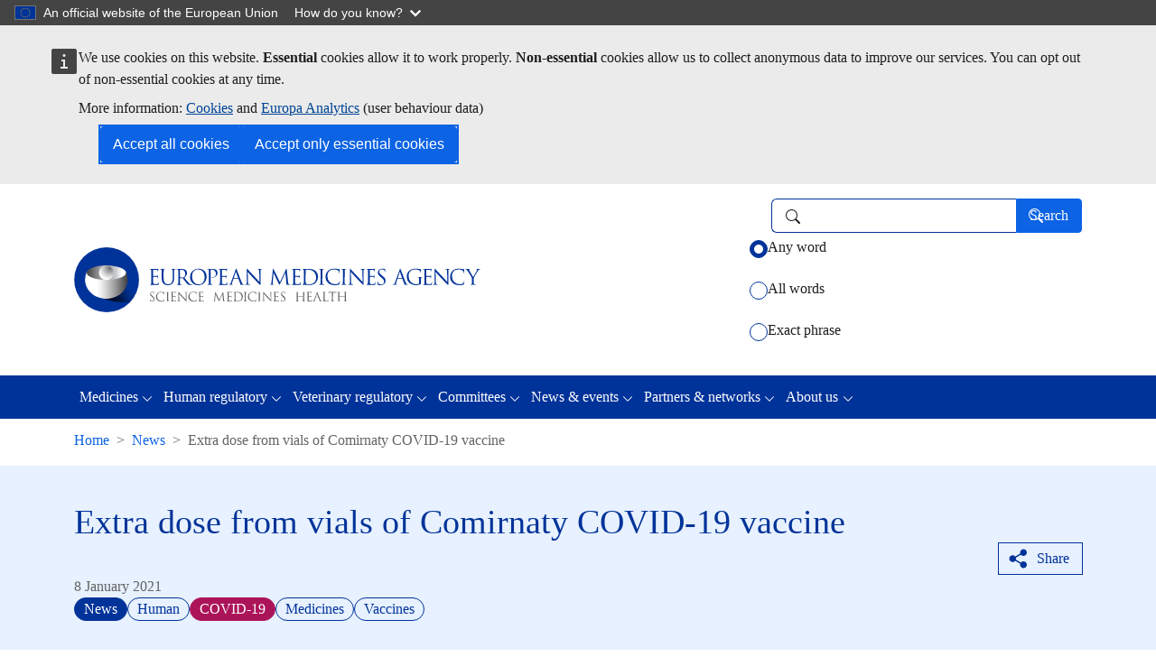

--- FILE ---
content_type: text/html; charset=UTF-8
request_url: https://www.ema.europa.eu/en/news/extra-dose-vials-comirnaty-covid-19-vaccine
body_size: 10982
content:
<!DOCTYPE html>
  <html lang="en" dir="ltr" prefix="og: https://ogp.me/ns#">
    <head>
      <meta charset="utf-8" />
<noscript><style>form.antibot * :not(.antibot-message) { display: none !important; }</style>
</noscript><link rel="canonical" href="https://www.ema.europa.eu/en/news/extra-dose-vials-comirnaty-covid-19-vaccine" />
<link rel="image_src" href="https://www.ema.europa.eu/sites/default/files/styles/oe_bootstrap_theme_medium_no_crop/public/2024-07/EMA_building_202407_v1-copyright-EMA.png?itok=cHH5TbaO" />
<meta property="og:site_name" content="European Medicines Agency (EMA)" />
<meta property="og:type" content="website" />
<meta property="og:url" content="https://www.ema.europa.eu/en/news/extra-dose-vials-comirnaty-covid-19-vaccine" />
<meta property="og:title" content="Extra dose from vials of Comirnaty COVID-19 vaccine | European Medicines Agency (EMA)" />
<meta property="og:image" content="https://www.ema.europa.eu/sites/default/files/styles/ema_smp_opengraph/public/2024-07/EMA_building_202407_v1-copyright-EMA.png.webp?itok=1P_03bnR" />
<meta property="og:updated_time" content="2021-01-20T18:20:00+0100" />
<meta property="article:published_time" content="2021-01-08T12:00:00+0100" />
<meta property="article:modified_time" content="2021-01-20T18:20:00+0100" />
<meta name="twitter:card" content="summary_large_image" />
<meta name="twitter:site" content="@EMA_News" />
<meta name="twitter:title" content="Extra dose from vials of Comirnaty COVID-19 vaccine | European Medicines Agency (EMA)" />
<meta name="twitter:image" content="https://www.ema.europa.eu/sites/default/files/styles/ema_smp_twitter/public/2024-07/EMA_building_202407_v1-copyright-EMA.png.webp?itok=WFyd3KrH" />
<noscript><style type="text/css" name="oe-back-top-no-script">
    @charset "utf-8";
    .back-to-top { display: block !important; }
    .back-to-top .link { margin-bottom: 2rem; opacity: 1; }
  </style></noscript>
<meta name="Generator" content="Drupal 11 (https://www.drupal.org)" />
<meta name="MobileOptimized" content="width" />
<meta name="HandheldFriendly" content="true" />
<meta name="viewport" content="width=device-width, initial-scale=1.0" />
<script type="application/ld+json">{
    "@context": "https://schema.org",
    "@type": "BreadcrumbList",
    "itemListElement": [
        {
            "@type": "ListItem",
            "position": 1,
            "name": "Home",
            "item": "https://www.ema.europa.eu/en/homepage"
        },
        {
            "@type": "ListItem",
            "position": 2,
            "name": "News",
            "item": "https://www.ema.europa.eu/en/news"
        },
        {
            "@type": "ListItem",
            "position": 3,
            "name": "Extra dose from vials of Comirnaty COVID-19 vaccine"
        }
    ]
}</script>
<link rel="icon" href="/themes/custom/ema_theme/favicon.ico" type="image/vnd.microsoft.icon" />
<link rel="alternate" hreflang="en" href="https://www.ema.europa.eu/en/news/extra-dose-vials-comirnaty-covid-19-vaccine" />
<script type="text/javascript">window.MSInputMethodContext && document.documentMode && document.write("\u003Clink rel=\u0022stylesheet\u0022 href=\u0022https:\/\/www.ema.europa.eu\/themes\/contrib\/oe_bootstrap_theme\/assets\/css\/bootstrap-ie11.css\u0022\u003E\u003Cscript src=\u0022https:\/\/cdn.jsdelivr.net\/combine\/npm\/ie11-custom-properties@4,npm\/element-qsa-scope@1\u0022\u003E\u003C\/script\u003E\u003Cscript crossorigin=\u0022anonymous\u0022 src=\u0022https:\/\/cdnjs.cloudflare.com\/polyfill\/v3\/polyfill.min.js?version=3.111.0\u0026features=Array.prototype.find%2CArray.prototype.includes%2CNumber.parseFloat%2CNumber.parseInt%2Cdefault\u0022\u003E\u003C\/script\u003E");</script>

        <title>Extra dose from vials of Comirnaty COVID-19 vaccine | European Medicines Agency (EMA)</title>
        <link rel="stylesheet" media="all" href="/sites/default/files/css/css_BSMKyhjhjuvGd_CpRc36_25z7YgcigRdQx5Wgtl35cE.css?delta=0&amp;language=en&amp;theme=ema_theme&amp;include=eJxtjEEOwyAMBD9EmlPfgwxYBcXEFjZq8_tSlKg9VHva2dVgBR83TMW43VessCSwkUCoblRvGSvOQe2Y8GVU9m1NrQvQ7ayO0QeImzeWa_pBS4Wyzw-zqTWQUzyln-GZiyFBQDqZQIPHOGa9fF9y67v0QEUzJqcILWYPUjx048hVCG2o_3OnhxrWNYDiGzYuY7w" />
<link rel="stylesheet" media="all" href="/sites/default/files/css/css_zdE7dHSlDqzJWpiqD3pC9uyxU0yj_2sMronrau6-IAA.css?delta=1&amp;language=en&amp;theme=ema_theme&amp;include=eJxtjEEOwyAMBD9EmlPfgwxYBcXEFjZq8_tSlKg9VHva2dVgBR83TMW43VessCSwkUCoblRvGSvOQe2Y8GVU9m1NrQvQ7ayO0QeImzeWa_pBS4Wyzw-zqTWQUzyln-GZiyFBQDqZQIPHOGa9fF9y67v0QEUzJqcILWYPUjx048hVCG2o_3OnhxrWNYDiGzYuY7w" />

          
    </head>
    <body id="oe-back-to-top" class="context-ema_content_banner context-ema_general_search context-ema_sitewide ema-context-rating-enabled path--node-85544 path-node page-node-type-ema-news"><a role="navigation" aria-label="Skip to main content" class="visually-hidden-focusable skip-link" href="#main-content">
        <span class="d-inline-block px-2 border border-2 border-dark rounded-1">Skip to main content</span>
      </a><script type="application/json">{"utility":"globan","theme":"dark","logo":true,"link":true,"mode":false}</script>
<div id="cck_here" role="alert"></div>
  <div class="dialog-off-canvas-main-canvas" data-off-canvas-main-canvas>
    <div data-ema-glossary-ct="ema_news" class="ema-glossary-enabled page">
    <header class="bcl-header bcl-header--neutral" aria-label="Header"><nav
   class="w-100 shadow-sm branding-search-bar navbar navbar-expand-lg navbar-light" role="banner" aria-label="Branding and search"
><div class='container'><a class="navbar-brand" href="/en/homepage"><picture class="d-block"><source media="(max-width: 767px)" srcset="/themes/custom/ema_theme/resources/images/logo_ema_stacked.svg"><img src="/themes/custom/ema_theme/resources/images/logo_ema.svg" alt="European Medicines Agency's logo Go to homepage"/></picture></a><div class="ema-search-form"><a class="ema-search-icon" href="https://www.ema.europa.eu/search"><svg
   class="bi icon--l"
><use xlink:href="/themes/contrib/oe_bootstrap_theme/assets/icons/bcl-default-icons.svg#search"/></svg></a><div class="ema-search-form-wrapper"><form action="/en/news/extra-dose-vials-comirnaty-covid-19-vaccine" method="post" id="oe-whitelabel-search-form" accept-charset="UTF-8" class="oe-whitelabel-search-form inline-form"><input autocomplete="off" data-drupal-selector="form-7fbo7zjzdkks9oatkr10w9qx0rcmstpfeq6xybg1c5m" type="hidden" name="form_build_id" value="form-7fBo7ZJzdkKs9OatKR10w9qX0RcMStPFEQ6XyBg1C5M" class="form-control" /><input data-drupal-selector="edit-oe-whitelabel-search-form" type="hidden" name="form_id" value="oe_whitelabel_search_form" class="form-control" /><input data-drupal-selector="edit-ema-search-url" type="hidden" name="ema_search_url" value="https://www.ema.europa.eu/search" class="form-control" /><div class="d-flex flex-row align-items-center js-form-wrapper form-wrapper" data-drupal-selector="edit-search-wrapper" id="edit-search-wrapper"><div class="js-form-item form-item js-form-type-search-api-autocomplete form-item-search-input js-form-item-search-input form-no-label"><label for="edit-search-input" class="visually-hidden form-label">Search</label><input placeholder="" role="combobox" class="clear-content form-autocomplete form-control" data-drupal-selector="edit-search-input" data-search-api-autocomplete-search="ema_search" data-autocomplete-path="/en/search_api_autocomplete/ema_search?display=ema_search_page&amp;filter=search_api_fulltext" type="text" id="edit-search-input" name="search_input" value="" size="20" maxlength="500" /><span class="ico" aria-hidden="true"></span></div><div class="form-actions"><input data-drupal-selector="edit-submit" type="submit" id="edit-submit" name="op" value="Search" class="button js-form-submit form-submit btn-primary btn"/><span class="ico" aria-hidden="true"></span></div></div><fieldset data-drupal-selector="edit-keywords" id="edit-keywords--wrapper" class="fieldgroup form-composite js-form-item form-item js-form-wrapper"><legend class="col-form-label"><span class="visually-hidden fieldset-legend">Select how you want to search using keywords</span></legend><div class="fieldset-wrapper"><div class="keyword-match-types d-flex flex-column justify-content-start mt-2-5 mt-md-1 form-radios" id="edit-keywords"><div class="js-form-item form-item js-form-type-radio form-item-keywords js-form-item-keywords form-check"><input data-drupal-selector="edit-keywords-anyword" type="radio" id="edit-keywords-anyword" name="keywords" value="anyword" checked="checked" class="form-radio form-check-input" /><label class="form-check-label option form-label" for="edit-keywords-anyword">Any word</label></div><div class="js-form-item form-item js-form-type-radio form-item-keywords js-form-item-keywords form-check"><input data-drupal-selector="edit-keywords-allwords" type="radio" id="edit-keywords-allwords" name="keywords" value="allwords" class="form-radio form-check-input" /><label class="form-check-label option form-label" for="edit-keywords-allwords">All words</label></div><div class="js-form-item form-item js-form-type-radio form-item-keywords js-form-item-keywords form-check"><input data-drupal-selector="edit-keywords-exactphrase" type="radio" id="edit-keywords-exactphrase" name="keywords" value="exactphrase" class="form-radio form-check-input" /><label class="form-check-label option form-label" for="edit-keywords-exactphrase">Exact phrase</label></div></div></div></fieldset></form></div></div></div></nav>      
<nav
   class="bcl-header__navbar main-navigation-bar navbar navbar-expand-lg navbar-dark" role="navigation" aria-label="Main navigation menu"
><div class='container'><button
      class="navbar-toggler"
      type="button"
      data-bs-toggle="collapse"
      data-bs-target='#bcl-navbar--2'
      aria-controls='bcl-navbar--2'
      aria-expanded="false"
      aria-label="Toggle navigation"
    ><span class="navbar-toggler-icon"></span></button><div class="collapse navbar-collapse" id='bcl-navbar--2'><ul class="navbar-nav"><li class="nav-item dropdown"><a href="/en/medicines" class="nav-link dropdown-toggle" aria-expanded="false" data-bs-toggle="dropdown" id="dropdown-652" role="button" data-drupal-link-system-path="node/73303" aria-selected="false">Medicines</a><ul
     class="dropdown-menu" aria-labelledby="dropdown-652"
  ><li><a href="/en/medicines" class="dropdown-item" data-drupal-link-system-path="node/73303" aria-selected="false">Find medicine</a></li><li><a href="/en/medicines/therapeutic-areas-latest-updates" class="dropdown-item" data-drupal-link-system-path="node/68943" aria-selected="false">Therapeutic areas: latest updates</a></li><li><a href="/en/medicines/download-medicine-data" class="dropdown-item" data-drupal-link-system-path="node/82422" aria-selected="false">Download medicine data</a></li><li><a href="/en/medicines/what-we-publish-medicines-when" class="dropdown-item" data-drupal-link-system-path="node/82426" aria-selected="false">What we publish on medicines and when</a></li><li><a href="/en/medicines/medicines-human-use-under-evaluation" class="dropdown-item" data-drupal-link-system-path="node/68492" aria-selected="false">Medicines under evaluation</a></li><li><a href="/en/medicines/national-registers-authorised-medicines" class="dropdown-item" data-drupal-link-system-path="node/70104" aria-selected="false">National registers</a></li></ul></li><li class="nav-item dropdown"><a href="/en/human-regulatory-overview" class="nav-link dropdown-toggle" aria-expanded="false" data-bs-toggle="dropdown" id="dropdown-925" role="button" data-drupal-link-system-path="node/82389" aria-selected="false">Human regulatory</a><ul
     class="dropdown-menu" aria-labelledby="dropdown-925"
  ><li><a href="/en/human-regulatory-overview" class="dropdown-item" data-drupal-link-system-path="node/82389" aria-selected="false">Overview</a></li><li><a href="/en/human-regulatory-overview/research-development" class="dropdown-item" data-drupal-link-system-path="node/69491" aria-selected="false">Research and development</a></li><li><a href="/en/human-regulatory-overview/marketing-authorisation" class="dropdown-item" data-drupal-link-system-path="node/69601" aria-selected="false">Marketing authorisation</a></li><li><a href="/en/human-regulatory-overview/post-authorisation" class="dropdown-item" data-drupal-link-system-path="node/70358" aria-selected="false">Post-authorisation</a></li><li><a href="/en/human-regulatory-overview/medical-devices" class="dropdown-item" data-drupal-link-system-path="node/70079" aria-selected="false">Medical devices</a></li><li><a href="/en/human-regulatory-overview/herbal-medicinal-products" class="dropdown-item" data-drupal-link-system-path="node/69717" aria-selected="false">Herbal products</a></li></ul></li><li class="nav-item dropdown"><a href="/en/veterinary-regulatory-overview" class="nav-link dropdown-toggle" aria-expanded="false" data-bs-toggle="dropdown" id="dropdown-941" role="button" data-drupal-link-system-path="node/82419" aria-selected="false">Veterinary regulatory</a><ul
     class="dropdown-menu" aria-labelledby="dropdown-941"
  ><li><a href="/en/veterinary-regulatory-overview" class="dropdown-item" data-drupal-link-system-path="node/82419" aria-selected="false">Overview</a></li><li><a href="/en/veterinary-regulatory-overview/research-development-veterinary-medicines" class="dropdown-item" data-drupal-link-system-path="node/69449" aria-selected="false">Research and development</a></li><li><a href="/en/veterinary-regulatory-overview/marketing-authorisation-veterinary-medicines" class="dropdown-item" data-drupal-link-system-path="node/69313" aria-selected="false">Marketing authorisation</a></li><li><a href="/en/veterinary-regulatory-overview/post-authorisation-veterinary-medicines" class="dropdown-item" data-drupal-link-system-path="node/68838" aria-selected="false">Post-authorisation</a></li></ul></li><li class="nav-item dropdown"><a href="/en/committees" class="nav-link dropdown-toggle" aria-expanded="false" data-bs-toggle="dropdown" id="dropdown-738" role="button" data-drupal-link-system-path="node/82424" aria-selected="false">Committees</a><ul
     class="dropdown-menu" aria-labelledby="dropdown-738"
  ><li><a href="/en/committees" class="dropdown-item" data-drupal-link-system-path="node/82424" aria-selected="false">Overview</a></li><li><a href="/en/committees/how-committees-work" class="dropdown-item" data-drupal-link-system-path="node/68348" aria-selected="false">How the committees work</a></li><li><a href="/en/committees/committee-medicinal-products-human-use-chmp" class="dropdown-item" data-drupal-link-system-path="node/4879" aria-selected="false">CHMP</a></li><li><a href="/en/committees/committee-veterinary-medicinal-products-cvmp" class="dropdown-item" data-drupal-link-system-path="node/4882" aria-selected="false">CVMP</a></li><li><a href="/en/committees/pharmacovigilance-risk-assessment-committee-prac" class="dropdown-item" data-drupal-link-system-path="node/4886" aria-selected="false">PRAC</a></li><li><a href="/en/committees/committee-orphan-medicinal-products-comp" class="dropdown-item" data-drupal-link-system-path="node/4881" aria-selected="false">COMP</a></li><li><a href="/en/committees/committee-herbal-medicinal-products-hmpc" class="dropdown-item" data-drupal-link-system-path="node/4883" aria-selected="false">HMPC</a></li><li><a href="/en/committees/committee-advanced-therapies-cat" class="dropdown-item" data-drupal-link-system-path="node/4878" aria-selected="false">CAT</a></li><li><a href="/en/committees/paediatric-committee-pdco" class="dropdown-item" data-drupal-link-system-path="node/4885" aria-selected="false">PDCO</a></li><li><a href="/en/committees/working-parties-other-groups" class="dropdown-item" data-drupal-link-system-path="node/69598" aria-selected="false">Working parties and other groups</a></li></ul></li><li class="nav-item dropdown"><a href="/en/news-events" class="nav-link active dropdown-toggle" aria-expanded="false" data-bs-toggle="dropdown" id="dropdown-423" role="button" data-drupal-link-system-path="node/82423" aria-selected="false">News &amp; events</a><ul
     class="dropdown-menu" aria-labelledby="dropdown-423"
  ><li><a href="/en/news-events" class="dropdown-item" data-drupal-link-system-path="node/82423" aria-selected="false">Overview</a></li><li><a href="/en/news" class="active dropdown-item is-active" data-drupal-link-system-path="node/4" aria-selected="true">News</a></li><li><a href="/en/events/upcoming-events" class="dropdown-item" data-drupal-link-system-path="node/8" aria-selected="false">Events</a></li><li><a href="/en/news-events/whats-new" class="dropdown-item" data-drupal-link-system-path="news-events/whats-new" aria-selected="false">What&#039;s new</a></li><li><a href="/en/news-events/committee-highlights" class="dropdown-item" data-drupal-link-system-path="node/68454" aria-selected="false">Committee highlights</a></li><li><a href="/en/news-and-events/publications" class="dropdown-item" data-drupal-link-system-path="node/69163" aria-selected="false">Publications</a></li><li><a href="/en/news-events/press-social-media" class="dropdown-item" data-drupal-link-system-path="node/70061" aria-selected="false">Press and social media</a></li><li><a href="/en/news-events/podcast-inside-ema" class="dropdown-item" data-drupal-link-system-path="node/270105" aria-selected="false">Podcast: Inside EMA</a></li><li><a href="/en/news-events/open-consultations" class="dropdown-item" data-drupal-link-system-path="node/10" aria-selected="false">Open consultations</a></li><li><a href="/en/news-events/rss-feeds" class="dropdown-item" data-drupal-link-system-path="node/4876" aria-selected="false">RSS feeds</a></li></ul></li><li class="nav-item dropdown"><a href="/en/partners-networks" class="nav-link dropdown-toggle" aria-expanded="false" data-bs-toggle="dropdown" id="dropdown-945" role="button" data-drupal-link-system-path="node/82420" aria-selected="false">Partners &amp; networks</a><ul
     class="dropdown-menu" aria-labelledby="dropdown-945"
  ><li><a href="/en/partners-networks" class="dropdown-item" data-drupal-link-system-path="node/82420" aria-selected="false">Overview</a></li><li><a href="/en/partners-networks/animal-health-practitioners" class="dropdown-item" data-drupal-link-system-path="node/257659" aria-selected="false">Animal health practitioners</a></li><li><a href="/en/partners-networks/one-health-approach" class="dropdown-item" data-drupal-link-system-path="node/254796" aria-selected="false">One Health approach</a></li><li><a href="/en/partners-networks/academia" class="dropdown-item" data-drupal-link-system-path="node/69725" aria-selected="false">Academia</a></li><li><a href="/en/partners-networks/eu-partners" class="dropdown-item" data-drupal-link-system-path="node/69559" aria-selected="false">EU partners</a></li><li><a href="/en/partners-networks/international-activities" class="dropdown-item" data-drupal-link-system-path="node/69859" aria-selected="false">International activities</a></li><li><a href="/en/partners-networks/patients-consumers" class="dropdown-item" data-drupal-link-system-path="node/69035" aria-selected="false">Patients and consumers</a></li><li><a href="/en/partners-networks/healthcare-professionals" class="dropdown-item" data-drupal-link-system-path="node/69297" aria-selected="false">Healthcare professionals</a></li><li><a href="/en/partners-networks/pharmaceutical-industry" class="dropdown-item" data-drupal-link-system-path="node/69655" aria-selected="false">Pharmaceutical industry</a></li><li><a href="/en/partners-networks/networks" class="dropdown-item" data-drupal-link-system-path="node/68770" aria-selected="false">Networks</a></li><li><a href="/en/partners-networks/health-technology-assessment-bodies" class="dropdown-item" data-drupal-link-system-path="node/68799" aria-selected="false">Health technology assessment bodies</a></li></ul></li><li class="nav-item dropdown"><a href="/en/about-us" class="nav-link dropdown-toggle" aria-expanded="false" data-bs-toggle="dropdown" id="dropdown-955" role="button" data-drupal-link-system-path="node/82421" aria-selected="false">About us</a><ul
     class="dropdown-menu" aria-labelledby="dropdown-955"
  ><li><a href="/en/about-us" class="dropdown-item" data-drupal-link-system-path="node/82421" aria-selected="false">Overview</a></li><li><a href="/en/about-us/what-we-do" class="dropdown-item" data-drupal-link-system-path="node/69654" aria-selected="false">What we do</a></li><li><a href="/en/about-us/who-we-are" class="dropdown-item" data-drupal-link-system-path="node/69649" aria-selected="false">Who we are</a></li><li><a href="/en/about-us/how-we-work" class="dropdown-item" data-drupal-link-system-path="node/69885" aria-selected="false">How we work</a></li><li><a href="/en/about-us/fees-payable-european-medicines-agency" class="dropdown-item" data-drupal-link-system-path="node/70027" aria-selected="false">Fees</a></li><li><a href="/en/about-us/support-smes" class="dropdown-item" data-drupal-link-system-path="node/69589" aria-selected="false">Support to SMEs</a></li><li><a href="/en/about-us/annual-reports-work-programmes" class="dropdown-item" data-drupal-link-system-path="node/70025" aria-selected="false">Annual reports and work programmes</a></li><li><a href="/en/about-us/history-ema" class="dropdown-item" data-drupal-link-system-path="node/68954" aria-selected="false">History of EMA</a></li><li><a href="/en/about-us/careers" class="dropdown-item" data-drupal-link-system-path="node/69992" aria-selected="false">Careers</a></li><li><a href="/en/about-us/procurement-grants" class="dropdown-item" data-drupal-link-system-path="node/69872" aria-selected="false">Procurement</a></li><li><a href="/en/about-us/glossaries" class="dropdown-item" data-drupal-link-system-path="node/5" aria-selected="false">Glossaries</a></li><li><a href="/en/about-us/about-website" class="dropdown-item" data-drupal-link-system-path="node/70271" aria-selected="false">About this website</a></li><li><a href="/en/about-us/data-protection-privacy-ema" class="dropdown-item" data-drupal-link-system-path="node/68881" aria-selected="false">Data protection and privacy</a></li><li><a href="/en/about-us/contacts-european-medicines-agency" class="dropdown-item" data-drupal-link-system-path="node/68696" aria-selected="false">Contacts</a></li></ul></li></ul></div></div></nav><div class="container">  
<div id="block-system-breadcrumb-block">            
  
    
  <nav class="my-2-5" aria-label="Breadcrumbs">
      <ol class="breadcrumb"><li
            class="breadcrumb-item d-none d-md-block"><a href="/en/homepage">Home</a></li><li
            class="breadcrumb-item"><a href="https://www.ema.europa.eu/en/news"><svg
   class="d-md-none ms-0 me-2 me-2-5 bi icon--s"
><use xlink:href="/themes/custom/ema_theme/resources/icons/ema-bcl-bs-icons_202501.svg#arrow-left"/></svg>News</a></li>            <li
            class="breadcrumb-item d-none d-md-block active"aria-current="page">Extra dose from vials of Comirnaty COVID-19 vaccine</li></ol>
    </nav>
</div>

</div></header><main id="main-content" class="main-content-wrapper" role="main" aria-label="Main content">
        <div class="container-fluid mt-3">
          <div class="row"><div class="region-pre-content col-12 pb-lg-2 mb-lg-2 px-0">  <div data-drupal-messages-fallback class="hidden"></div>

<div id="block-ema-content-banner--2">
      
    
    
                                    <div class="node ema-news content-banner ema-news--content-banner mb-4-75 bcl-content-banner ema-light-blue">
    
                                                    <article class="bg-transparent border-0 card container"><div class="row"><div class="right-col"><div class="card-body container-fluid">
          <div class="row">
            <div class="col">
                        <div class="heading-title"><h1 class="content-banner-title card-title bcl-heading">
<span>Extra dose from vials of Comirnaty COVID-19 vaccine</span>
</h1></div><div class="heading-actions align-self-stretch d-flex justify-content-end"><div class="action-bar"><div class="ema-social-media-share button"><script type="application/json">{"service":"share","version":"2.0","more":["email","linkedin","bluesky","facebook","whatsapp","blogger","digg","gmail","netvibes","pinterest","pocket","printfriendly","qzone","reddit","threads","tumblr","typepad","viadeo","weibo","yahoomail","yammer"],"selection":false,"stats":true,"target":"_blank"}</script></div>
</div></div><div class="card-content-block">
                <div class="card-content-wrapper">    <div class="meta-items"><span class="text-muted">


            <div class="field datetime ema-news__field-ema-public-date"><time datetime="2021-01-08T12:00:00Z">8 January 2021</time>
</div>
      </span></div></div><div class="d-flex flex-column flex-lg-row justify-content-between gap-3"><div class="card-badge-wrapper d-flex flex-row flex-wrap gap-3 align-items-start"><span class="bundle-name badge rounded-pill bg-primary"><span class="label">News</span></span><span class="ema-bg-category badge rounded-pill badge-outline-primary"><span class="label">Human</span></span><span class="ema-bg-topic special-topic badge rounded-pill bg-covid"><span class="label">COVID-19</span></span><span class="ema-bg-topic badge rounded-pill badge-outline-primary"><span class="label">Medicines</span></span><span class="ema-bg-topic badge rounded-pill badge-outline-primary"><span class="label">Vaccines</span></span></div></div></div>
        </div>
      </div>
    </div></div></div></article>
</div>
</div>

</div></div>
        </div>

        <div class="container">
          <div class="row"><div class="region-content col-12 "><div class="region-content-main row">
                <div class="col-12">  <div id="block-system-main-block" class="main-content">
  
    
          
    <article class="content-without-sidebar node ema-news ema-news--full container"><div class="ema-node-content-wrapper node-sections">                <div class="item">
        <div id="ema-inpage-item-43843" class="paragraph paragraph--type--oe-rich-text paragraph--view-mode--default"><div class="ecl-editor">  <p>EMA’s human medicines committee (CHMP) has recommended updating the<a xmlns:xlink="http://www.w3.org/1999/xlink" href="/en/documents/other/comirnaty-product-information-approved-chmp-8-january-2021-pending-endorsement-european-commission_en.pdf" target="_blank" hreflang="en"><svg class="me-2-5 bi icon--s"><use xmlns:xlink="http://www.w3.org/1999/xlink" xlink:href="/themes/custom/ema_theme/resources/icons/ema-bcl-bs-icons_202501.svg#file-pdf"></use></svg>Comirnaty - Product Information as approved by the CHMP on 8 January 2021, pending endorsement by the European Commission</a> to clarify that each vial contains 6 doses of the vaccine.</p>
<p>In order to extract six doses from a single vial, low dead-volume syringes and/or needles should be used. The low dead-volume syringe and needle combination should have a dead volume of no more than 35 microliters. If standard syringes and needles are used, there may not be enough of the vaccine to extract a sixth dose from a vial.</p>
<p>If the amount of vaccine remaining in the vial after the fifth dose cannot provide a full dose (0.3 ml), the healthcare professional must discard the vial and its contents. There should be no pooling from multiple vials to make up a full dose, and any unused vaccine should be discarded 6 hours after dilution. Further information on all the steps for using Comirnaty is available in the updated product information.</p>
<p>The company that markets Comirnaty has published a list of low dead-volume syringes and needles with relevant suppliers. This list is available on their website which can be accessed via the QR code on the vial tray label and in the package leaflet.*</p>
<p><a data-entity-substitution="canonical" data-entity-type="node" data-entity-uuid="b4eee86a-1761-42dc-af8c-1a309452a04a" href="/en/medicines/human/EPAR/comirnaty" title="Comirnaty">Comirnaty</a> is a vaccine for preventing coronavirus disease 2019 (COVID-19) in people aged 16 years and older. It was authorised in the EU on 21 December 2020.</p>
<h4>Information for healthcare professionals</h4>
<ul>
<li>After dilution, it is possible to obtain six doses from a vial if you use low dead-volume (?35 ?L) syringes and/or needles for all doses.</li>
<li>Discard the vial and its contents if the amount of vaccine left in the vial is not enough for a full sixth dose (0.3 ml).</li>
<li>Do not pool from multiple vials to make up an extra dose.</li>
<li>Discard any unused vaccine 6 hours after dilution.</li>
<li>Read the product information for full instructions.</li>
</ul>
<h4>More about the vaccine</h4>
<p>Comirnaty is a vaccine for preventing coronavirus disease 2019 (COVID-19) in people aged 16 years and older.</p>
<p>It contains a molecule called messenger RNA (mRNA) with instructions for producing a protein from SARS-CoV-2, the virus that causes COVID-19. The vaccine works by preparing the body to attack the spike protein on the surface of SARS-CoV-2.</p>
<p>For more information see <a data-entity-substitution="canonical" data-entity-type="node" data-entity-uuid="b4eee86a-1761-42dc-af8c-1a309452a04a" href="/en/medicines/human/EPAR/comirnaty" title="Comirnaty">Comirnaty</a>. </p>
<p><em>*This paragraph was added on 20 January 2021 to provide information on the list of low dead-volume syringes and needles with relevant suppliers.</em></p>

</div></div></div>                <div class="item">
              
<div class="related-section-wrapper" id="ema-inpage-item-57908"><h4 id="related-document-57908" class="rounded-title d-flex align-items-center p-2 mb-3">
        <span class="title flex-grow-1">Related document</span>
      <span class="icon"><svg
   class="bi icon--s"
><use xlink:href="/themes/custom/ema_theme/resources/icons/ema-bcl-bs-icons_202501.svg#"/></svg></span>
    </h4>                <div class="item">
      <div class="paragraph paragraph--type--ema-documents paragraph--view-mode--related-section" id="ema-inpage-item-46180">  
                  <div class="mt-4 ema-file-wrapper">
  
                                  
    <div data-ema-document-type="other" class="bcl-file variant-default border rounded overflow-hidden">
  <div class="file-title-metadata px-3-5 py-3">
    <div class="d-flex"><div class="pe-2 pb-2 icon-wrapper"><svg
   class="mt-1 icon--file text-dark bi icon--2xl"
><use xlink:href="/themes/custom/ema_theme/resources/icons/ema-bcl-bs-icons_202501.svg#file-pdf"/></svg></div><div class="d-md-flex flex-grow-1 ms-2-5">
        <div class="flex-grow-1"><p class="file-title mb-1 fw-bold">Comirnaty - Product Information as approved by the CHMP on 8 January 2021, pending endorsement by the European Commission</p></div>
      </div>
    </div>
  </div>

    <div
    class="file-language-links px-3-5 py-3 border-top d-flex flex-column flex-md-row flex-wrap justify-content-between align-items-start align-items-md-center">
    <div class="d-flex flex-column flex-wrap"><p class="language-meta mb-1 fw-bold">English (EN)<span class="fw-normal"> (888.12 KB - PDF)</span></p><div class="dates-metadata d-grid d-lg-flex flex-lg-row gap-1 gap-lg-3 align-content-start"><small class="metadata-row first-publishedfw-normal text-muted"><strong class="label">First published: </strong><span class="value"><time datetime="2021-01-08T11:00:00Z">08/01/2021</time>
</span>
            </small></div></div><a target="_blank" class="standalone align-self-top d-inline-block mt-3-5 mt-md-0 flex-shrink-0" href="/en/documents/other/comirnaty-product-information-approved-chmp-8-january-2021-pending-endorsement-european-commission_en.pdf">View<svg
   class="ms-2-5 bi icon--fluid"
><use xlink:href="/themes/custom/ema_theme/resources/icons/ema-bcl-bs-icons_202501.svg#eye"/></svg></a></div>

  </div>
</div>
</div></div></div>
</div>                <div class="item">
              
<div class="related-section-wrapper" id="ema-inpage-item-57909"><h4 id="related-content-57909" class="rounded-title d-flex align-items-center p-2 mb-3">
        <span class="title flex-grow-1">Related content</span>
      <span class="icon"><svg
   class="bi icon--s"
><use xlink:href="/themes/custom/ema_theme/resources/icons/ema-bcl-bs-icons_202501.svg#"/></svg></span>
    </h4>                <div class="item">
        <div id="ema-inpage-item-50994" class="paragraph paragraph--type--oe-rich-text paragraph--view-mode--related-section"><div class="ecl-editor">  <ul>
<li><a data-entity-substitution="canonical" data-entity-type="node" data-entity-uuid="246fd9fe-b2aa-42cd-9927-77efd8748606" href="/en/human-regulatory-overview/public-health-threats/coronavirus-disease-covid-19" title="Coronavirus disease (COVID-19)">Coronavirus disease (COVID-19)</a></li>
<li><a href="/en/human-regulatory-overview/public-health-threats/coronavirus-disease-covid-19/covid-19-medicines" data-entity-type="node" data-entity-uuid="5d266523-eb14-4303-8f2a-0ee291e935cf" data-entity-substitution="canonical" title="COVID-19 medicines">Treatments and vaccines for COVID-19</a></li>
<li><a data-entity-substitution="canonical" data-entity-type="node" data-entity-uuid="fbb53cc6-ce57-42fc-8dff-524c50fedf9e" href="/en/human-regulatory-overview/public-health-threats/coronavirus-disease-covid-19/covid-19-medicines/covid-19-vaccines-key-facts" title="COVID-19 vaccines: key facts">COVID-19 vaccines: key facts</a></li>
<li><a data-entity-substitution="canonical" data-entity-type="node" data-entity-uuid="d6c1794e-1d6c-4d94-bc67-5970dcdee6c6" href="/en/human-regulatory-overview/public-health-threats/coronavirus-disease-covid-19/covid-19-public-health-emergency-international-concern-2020-23/covid-19-vaccines-development-evaluation-approval-monitoring" title="COVID-19 vaccines: development, evaluation, approval and monitoring">COVID-19 vaccines: development, evaluation, approval and monitoring</a></li>
<li><a data-entity-substitution="canonical" data-entity-type="node" data-entity-uuid="cb80a401-267d-484c-b44a-a205a68601e4" href="/en/human-regulatory-overview/public-health-threats/coronavirus-disease-covid-19/covid-19-public-health-emergency-international-concern-2020-23/covid-19-vaccines-studies-approval" title="COVID-19 vaccines: studies for approval">COVID-19 vaccines: studies for approval</a></li>
<li><a data-entity-substitution="canonical" data-entity-type="node" data-entity-uuid="ca414cbb-dec1-4243-a811-8b580b3159c5" href="/en/human-regulatory-overview/public-health-threats/coronavirus-disease-covid-19/covid-19-medicines/transparency-exceptional-measures-covid-19-medicines" title="Transparency: exceptional measures for COVID-19 medicines">Transparency: exceptional measures for COVID-19 medicines</a></li>
<li><a data-entity-substitution="canonical" data-entity-type="node" data-entity-uuid="aef84e5e-2e66-4a0b-9740-f9032533b108" href="/en/human-regulatory-overview/public-health-threats/coronavirus-disease-covid-19/covid-19-public-health-emergency-international-concern-2020-23/emas-governance-during-covid-19-public-health-emergency" title="EMA’s governance during the COVID-19 public health emergency">EMA’s governance during COVID-19 pandemic</a></li>
</ul>

</div></div></div></div>
</div>                <div class="item">
              
<div class="related-section-wrapper" id="ema-inpage-item-57910"><h4 id="contact-point-57910" class="rounded-title d-flex align-items-center p-2 mb-3">
        <span class="title flex-grow-1">Contact point</span>
      <span class="icon"><svg
   class="bi icon--s"
><use xlink:href="/themes/custom/ema_theme/resources/icons/ema-bcl-bs-icons_202501.svg#"/></svg></span>
    </h4>                <div class="item">
        <div id="ema-inpage-item-50995" class="paragraph paragraph--type--oe-rich-text paragraph--view-mode--related-section"><div class="ecl-editor">  <p><strong>EMA press office</strong><br />Tel. +31 (0)88 781 8427<br />E-mail: <a href="mailto:press@ema.europa.eu">press@ema.europa.eu</a><br />Follow us on Twitter <a href="https://twitter.com/EMA_News">@EMA_News </a></p>

</div></div></div></div>
</div><div id="related-medicines" data-section="related-medicines" class="section related-medicines links-list"><h4 class="mb-3 rounded-title">Related medicine information</h4>      <div class="field ema-news__field-ema-ne-related-content multiple">
        <ul class="field__items"><li class="field__item"><a href="/en/medicines/human/EPAR/comirnaty" hreflang="en">Comirnaty</a></li></ul>
      </div></div>


                
<div class="ema-social-media-share inline mb-4"><h2>Share this page</h2>
  <script type="application/json">{"service":"share","version":"2.0","networks":["email","linkedin","bluesky","facebook","more"],"more":["whatsapp","blogger","digg","gmail","netvibes","pinterest","pocket","printfriendly","qzone","reddit","threads","tumblr","typepad","viadeo","weibo","yahoomail","yammer"],"target":"_blank","stats":true,"selection":false}</script>
  </div>
</div></article>

  </div>

</div>
              </div></div><div class="region-post-content col-12">  
<div id="block-ema-custom-webtools-rating"><div class="ema-rating-widget-block full-width py-4-5">
      <div class="container">
        <div class="row">
          <div class="col-12">
            <script type="application/json">{"service":"dffema","id":"y6GzW8lS"}</script>
          </div>
        </div>
      </div>
    </div></div>

</div></div>
        </div>
      </main>  



<div aria-live="polite" class="back-to-top hide position-fixed bottom-0 end-0 pe-4">
    <a href="#main-content" class="link d-flex flex-row justify-content-center align-items-center px-3 py-2 bg-secondary text-white shadow-lg rounded-pill" aria-label="Back to top" tabindex="0" aria-hidden="true">
    <svg
   class="bi icon--l"
><use xlink:href="/themes/custom/ema_theme/resources/icons/ema-bcl-bs-icons_202501.svg#chevron-double-up"/></svg><span class="label fs-6 fst-normal fw-bold lh-base ps-2">Back to top</span></a>
</div>

<div id="block-ema-footer-block">
    
<footer class="ema-footer text-white bcl-footer bcl-footer--neutral" role="contentinfo" aria-label="Footer">
  <div class="container"><div class="ema-footer-product-hotline row"><div class="col-12"><div class="border rounded-1"><svg
   class="bi icon--fluid"
><use xlink:href="/themes/custom/ema_theme/resources/icons/ema-bcl-bs-icons_202501.svg#telephone-fill"/></svg><a href="/en/about-us/contacts-european-medicines-agency" class="ema-footer-eu-agencies" target="_blank" hreflang="en"><p class="product-hotline-title">Product emergency hotline</p>
  <p class="product-hotline-information">OUTSIDE WORKING HOURS</p></a></div></div></div><div class="ema-footer-footer-links row"><div class="col-12 col-md-6 col-xl-3 footer-links"><div class="link d-block">
                  
  <a class="standalone" href="/en/about-us">About us</a>
</div><div class="link d-block">
                  
  <a class="standalone" href="/en/about-us/what-we-do">What we do</a>
</div><div class="link d-block">
                  
  <a class="standalone" href="/en/about-us/careers">Careers</a>
</div><div class="link d-block">
                  
  <a class="standalone" href="/en/committees">Committees &amp; working parties</a>
</div><div class="link d-block">
                  
  <a class="standalone" href="/en/about-us/how-we-work/european-medicines-regulatory-network">Regulatory network</a>
</div><div class="link d-block">
                  
  <a class="standalone" href="/en/about-us/how-we-work/european-medicines-regulatory-network/european-experts">European experts</a>
</div></div><div class="col-12 col-md-6 col-xl-3 footer-links"><div class="link d-block">
                  
  <a class="standalone" href="/en/about-us/about-website">About this website</a>
</div><div class="link d-block">
                  
  <a class="standalone" href="/en/about-us/about-website/languages-website">Languages</a>
</div><div class="link d-block">
                  
  <a class="standalone" href="/en/about-us/about-website/accessibility">Accessibility</a>
</div><div class="link d-block">
                  
  <a class="standalone" href="/en/about-us/glossaries">Glossaries</a>
</div><div class="link d-block">
                  
  <a class="standalone" href="/en/about-us/about-website/cookies">Cookies</a>
</div><div class="link d-block">
                  
  <a class="standalone" href="/en/about-us/about-website/website-data-protection-notice">Website data protection notice</a>
</div><div class="link d-block">
                  
  <a class="standalone" href="/en/about-us/data-protection-privacy-ema">Data protection at EMA</a>
</div></div><div class="col-12 col-md-6 col-xl-3 footer-links"><div class="link d-block">
                  
  <a class="standalone" href="/en/about-us/frequently-asked-questions">Frequently asked questions</a>
</div><div class="link d-block">
                  
  <a class="standalone" href="/en/about-us/about-website/search-tips">Search tips</a>
</div><div class="link d-block">
                  
  <a class="standalone" href="/en/about-us/how-we-work/access-documents">Access to documents</a>
</div><div class="link d-block">
                  
  <a class="standalone" href="/en/about-us/contacts-european-medicines-agency">Contacts</a>
</div><div class="link d-block">
                  
  <a class="standalone" href="/en/about-us/contacts-european-medicines-agency/send-question-european-medicines-agency">Send a question</a>
</div><div class="link d-block">
                  
  <a class="standalone" href="/en/about-us/contacts-european-medicines-agency">EMA Service Desk (system support)</a>
</div><div class="link d-block">
                  
  <a class="standalone" href="/en/about-us/how-we-work/services-databases">Services and databases</a>
</div></div><div class="col-12 col-md-6 col-xl-3 footer-contact"><p><strong>European Medicines Agency</strong><br>Domenico Scarlattilaan&nbsp;6<br>1083 HS Amsterdam<br>The Netherlands</p><p>Tel: +31 (0)88 781 6000</p><p><a href="/about-us/contacts-european-medicines-agency/how-find-us" data-entity-type="node" data-entity-uuid="4b93fc56-414f-4edc-85a1-62989537c1b9" data-entity-substitution="canonical">How to find us</a><br><a href="/about-us/contacts-european-medicines-agency/how-find-us#addresses-6923" data-entity-type="node" data-entity-uuid="4b93fc56-414f-4edc-85a1-62989537c1b9" data-entity-substitution="canonical">Postal address and deliveries</a><br><a href="/about-us/contacts-european-medicines-agency/business-hours-holidays" data-entity-type="node" data-entity-uuid="7cac129c-d271-4ead-854a-ed65cdb60ddc" data-entity-substitution="canonical">Business hours and holidays</a></p></div></div><div class="ema-footer-social-media-links row"><div class="col-12 social-media-links-wrapper"><ul class="social-links-list"><li class="list-item"><a href="/news-event/rss-feeds" class="link standalone" target="_blank"><svg
   class="bi icon--fluid"
><use xlink:href="/themes/custom/ema_theme/resources/icons/ema-bcl-bs-icons_202501.svg#rss"/></svg>RSS Feed</a></li><li class="list-item"><a href="https://bsky.app/profile/ema.europa.eu" class="link standalone" target="_blank"><svg
   class="bi icon--fluid"
><use xlink:href="/themes/custom/ema_theme/resources/icons/ema-bcl-bs-icons_202501.svg#bsky"/></svg>Bluesky</a></li><li class="list-item"><a href="https://www.youtube.com/user/emainfo" class="link standalone" target="_blank"><svg
   class="bi icon--fluid"
><use xlink:href="/themes/custom/ema_theme/resources/icons/ema-bcl-bs-icons_202501.svg#youtube"/></svg>YouTube</a></li><li class="list-item"><a href="https://www.linkedin.com/company/european-medicines-agency/" class="link standalone" target="_blank"><svg
   class="bi icon--fluid"
><use xlink:href="/themes/custom/ema_theme/resources/icons/ema-bcl-bs-icons_202501.svg#linkedin"/></svg>LinkedIn</a></li></ul></div></div><div class="ema-footer-footer-agencies row"><div class="col-12 col-md-12 col-xl-4 bottom-links medicines-agency"><a href="https://www.ema.europa.eu/en/about-us/about-website/legal-notice" class="ema-footer__copyright">© 1995 - 2026 European Medicines Agency</a></div><div class="col-12 col-md-6 col-xl-4 bottom-links agencies-network"><a href="https://agencies-network.europa.eu/index_en" class="ema-footer__eu_agencies" target="_blank">European Union agencies network
  <span class="logo"></span></a></div><div class="col-12 col-md-6 col-xl-4 bottom-links eu"><a href="https://european-union.europa.eu/" class="ema-footer__eu_agencies" target="_blank">An agency of the European Union
  <span class="logo"></span></a>
</div></div></div>
</footer>
</div>

</div>
  </div>
<script type="application/json">{"utility":"piwik","siteID":"109","sitePath":["www.ema.europa.eu"],"siteSection":"covid-19","instance":"europa.eu"}</script>
<script type="application/json">{"utility":"cck","appendix":"\u003Cp class=\u0022ecl-visible\u0022\u003EWe use cookies on this website. \u003Cstrong\u003EEssential\u003C\/strong\u003E cookies allow it to work properly. \u003Cstrong\u003ENon-essential\u003C\/strong\u003E cookies allow us to collect anonymous data to improve our services. You can opt out of non-essential cookies at any time.\u003C\/p\u003E\u003Cp class=\u0022ecl-visible\u0022\u003EMore information: \u003Ca href=\u0022\/en\/about-us\/about-website\/cookies\u0022 target=\u0022_parent\u0022\u003ECookies\u003C\/a\u003E and \u003Ca href=\u0022\/en\/about-us\/about-website\/user-behaviour-data-europa-analytics\u0022 target=\u0022_parent\u0022\u003EEuropa Analytics\u003C\/a\u003E (user behaviour data)\u003C\/p\u003E","url":"\/about-us\/about-website\/cookies"}</script>
<script type="application/json" data-drupal-selector="drupal-settings-json">{"path":{"baseUrl":"\/","pathPrefix":"en\/","currentPath":"node\/85544","currentPathIsAdmin":false,"isFront":false,"currentLanguage":"en"},"pluralDelimiter":"\u0003","suppressDeprecationErrors":true,"ajaxPageState":{"libraries":"[base64]","theme":"ema_theme","theme_token":null},"ajaxTrustedUrl":{"form_action_p_pvdeGsVG5zNF_XLGPTvYSKCf43t8qZYSwcfZl2uzM":true},"cckContentAppendix":"\u003Cp class=\u0022ecl-visible\u0022\u003EWe use cookies on this website. \u003Cstrong\u003EEssential\u003C\/strong\u003E cookies allow it to work properly. \u003Cstrong\u003ENon-essential\u003C\/strong\u003E cookies allow us to collect anonymous data to improve our services. You can opt out of non-essential cookies at any time.\u003C\/p\u003E\u003Cp class=\u0022ecl-visible\u0022\u003EMore information: \u003Ca href=\u0022\/en\/about-us\/about-website\/cookies\u0022 target=\u0022_parent\u0022\u003ECookies\u003C\/a\u003E and \u003Ca href=\u0022\/en\/about-us\/about-website\/user-behaviour-data-europa-analytics\u0022 target=\u0022_parent\u0022\u003EEuropa Analytics\u003C\/a\u003E (user behaviour data)\u003C\/p\u003E","ema_document":{"base_url":"\/documents\/"},"ema_glossary_parser":{"json_uri":"https:\/\/www.ema.europa.eu\/sites\/default\/files\/glossary_parser\/1769296508.json"},"data":{"extlink":{"extTarget":true,"extTargetAppendNewWindowDisplay":false,"extTargetAppendNewWindowLabel":"(opens in a new window)","extTargetNoOverride":false,"extNofollow":true,"extTitleNoOverride":false,"extNoreferrer":false,"extFollowNoOverride":false,"extClass":"ext","extLabel":"(link is external)","extImgClass":false,"extSubdomains":false,"extExclude":"","extInclude":"","extCssExclude":".bcl-featured-media, .bcl-fact-figures, .bcl-listing, .ema-subscribe-button, .addtocal-links","extCssInclude":"","extCssExplicit":"main","extAlert":false,"extAlertText":"This link will take you to an external web site. We are not responsible for their content.","extHideIcons":false,"mailtoClass":"0","telClass":"0","mailtoLabel":"(link sends email)","telLabel":"","extUseFontAwesome":false,"extIconPlacement":"append","extPreventOrphan":false,"extFaLinkClasses":"fa fa-external-link","extFaMailtoClasses":"fa fa-envelope-o","extAdditionalLinkClasses":"","extAdditionalMailtoClasses":"","extAdditionalTelClasses":"","extFaTelClasses":"fa fa-phone","allowedDomains":null,"extExcludeNoreferrer":""}},"oe_back_top":{"selected_anchor":"main-content","mobile_multiplier":0.5,"desktop_multiplier":4},"emaSocialShare":{"ariaLabels":{"email":"Share this page on Email. Opens in a new window.","linkedin":"Share this page on LinkedIn. Opens in a new window.","bluesky":"Share this page on Bluesky. Opens in a new window.","facebook":"Share this page on Facebook. Opens in a new window.","whatsapp":"Share this page on WhatsApp. Opens in a new window.","blogger":"Share this page on Blogger. Opens in a new window.","digg":"Share this page on Digg. Opens in a new window.","gmail":"Share this page on Gmail. Opens in a new window.","netvibes":"Share this page on Netvibes. Opens in a new window.","pinterest":"Share this page on Pinterest. Opens in a new window.","pocket":"Share this page on Pocket. Opens in a new window.","printfriendly":"Share this page on PrintFriendly. Opens in a new window.","qzone":"Share this page on Qzone. Opens in a new window.","reddit":"Share this page on Reddit. Opens in a new window.","threads":"Share this page on Threads. Opens in a new window.","tumblr":"Share this page on Tumblr. Opens in a new window.","typepad":"Share this page on TypePad. Opens in a new window.","viadeo":"Share this page on Viadeo. Opens in a new window.","weibo":"Share this page on Weibo. Opens in a new window.","yahoomail":"Share this page on Yahoo Mail. Opens in a new window.","yammer":"Share this page on Yammer. Opens in a new window."}},"search_api_autocomplete":{"ema_search":{"auto_submit":true,"min_length":3}},"user":{"uid":0,"permissionsHash":"22ecf334c0eed5f7afd477fa3b0fbf8767b9b02082ebfde23d5a3a50293063ff"}}</script>
<script src="/core/assets/vendor/jquery/jquery.min.js?v=4.0.0-rc.1"></script>
<script src="/sites/default/files/js/js_Qh2ALXTTJPnyDoJx9RV82yA_-dC3zJ2Zq5DHRy798fg.js?scope=footer&amp;delta=1&amp;language=en&amp;theme=ema_theme&amp;include=[base64]"></script>
<script src="https://webtools.europa.eu/load.js" defer></script>
<script src="/sites/default/files/js/js_tiw7SeAS3pMZ42Py2McreM5lNcu-o9s2YQk-KJ9v7M0.js?scope=footer&amp;delta=3&amp;language=en&amp;theme=ema_theme&amp;include=[base64]"></script>

    </body>
  </html>


--- FILE ---
content_type: image/svg+xml
request_url: https://www.ema.europa.eu/themes/custom/ema_theme/resources/images/EU-flag.svg
body_size: 710
content:
<svg width="67" height="44" viewBox="0 0 67 44" fill="none" xmlns="http://www.w3.org/2000/svg">
<g clip-path="url(#clip0_624_16846)">
<path d="M66.9767 0H0V44H66.9767V0Z" fill="#003399"/>
<path d="M32.614 8.1675L31.2 7.15H32.9489L33.4884 5.5L34.0279 7.15H35.7768L34.3628 8.1675L34.9023 9.82667L33.4884 8.8L32.0744 9.82667L32.614 8.1675ZM34.3628 36.85L34.9023 38.5L33.4884 37.4825L32.0744 38.5L32.614 36.85L31.2 35.8325H32.9489L33.4884 34.1733L34.0279 35.8325H35.7768L34.3628 36.85ZM19.0326 23.1L17.6186 24.1267L18.1582 22.4767L16.7442 21.4867H18.493L19.0326 19.8367L19.5721 21.4867H21.3303L19.907 22.5133L20.4465 24.1633L19.0326 23.1367V23.1ZM27.1349 10.0833L27.6744 11.7333L26.2605 10.725L24.8465 11.7425L25.3861 10.0925L23.9721 9.075H25.7209L26.2605 7.425L26.8 9.075H28.5489L27.1349 10.0833ZM20.4651 14.3183L21.0047 12.6683L21.5535 14.3183H23.2558L21.8419 15.345L22.3814 16.995L20.9582 15.9683L19.5349 16.995L20.0744 15.345L18.6605 14.3183H20.4651ZM18.6791 28.655H20.4651L21.0047 27.005L21.5535 28.655H23.2558L21.8419 29.6817L22.3814 31.3317L20.9582 30.3142L19.5349 31.3317L20.0744 29.6817L18.6605 28.655H18.6791ZM25.3861 34.925L23.9721 33.9167H25.7209L26.2605 32.2667L26.8 33.9167H28.5489L27.1349 34.925L27.6744 36.575L26.2605 35.5575L24.8465 36.575L25.3861 34.925ZM48.8186 22.5133L49.3582 24.1633L47.9442 23.1367L46.5117 24.1633L47.0512 22.5133L45.6279 21.4867H47.4419L47.9814 19.8367L48.521 21.4867H50.2326L48.8186 22.5133ZM39.8419 10.0833L38.4279 9.075H40.1768L40.7163 7.425L41.2558 9.075H43.0047L41.5907 10.0833L42.1303 11.7333L40.7163 10.725L39.3023 11.7425L39.8419 10.0925V10.0833ZM45.4233 14.3092L45.9721 12.6592L46.5117 14.3092H48.2605L46.8837 15.345L47.4233 16.995L46.0093 15.9683L44.5861 16.995L45.1256 15.345L43.721 14.3183L45.4233 14.3092ZM46.5117 28.655H48.2605L46.8837 29.6817L47.4233 31.3317L46.0093 30.3142L44.5861 31.3317L45.1256 29.6817L43.721 28.655H45.4698L46.0186 27.005L46.5582 28.655H46.5117ZM43.0047 33.9167L41.5907 34.925L42.1303 36.575L40.7163 35.5575L39.3023 36.575L39.8419 34.925L38.4279 33.9167H40.1768L40.7163 32.2667L41.2558 33.9167H43.0047Z" fill="#F8CC46"/>
</g>
<defs>
<clipPath id="clip0_624_16846">
<rect width="67" height="44" fill="white"/>
</clipPath>
</defs>
</svg>
